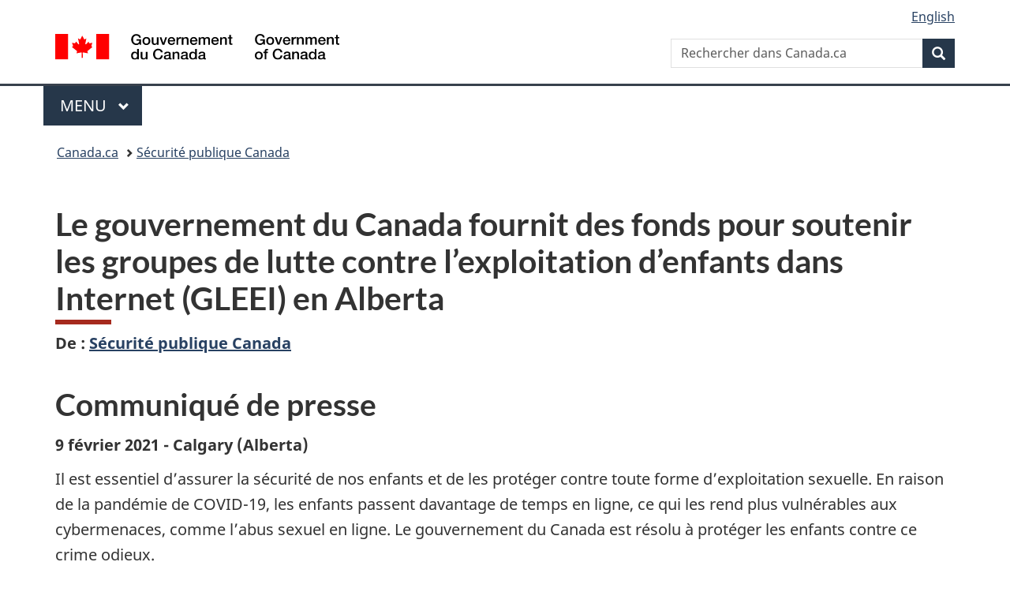

--- FILE ---
content_type: text/html;charset=utf-8
request_url: https://www.canada.ca/fr/securite-publique-canada/nouvelles/2021/02/le-gouvernement-du-canada-fournit-des-fonds-pour-soutenir-les-groupes-de-lutte-contre-lexploitation-denfants-dans-internet-gleei-en-alberta.html
body_size: 9816
content:
<!doctype html>

<!--[if lt IE 9]>
<html class="no-js lt-ie9" dir="ltr" lang="fr" xmlns="http://www.w3.org/1999/xhtml">
<![endif]-->
<!--[if gt IE 8]><!-->
<html class="no-js" dir="ltr" lang="fr" xmlns="http://www.w3.org/1999/xhtml">
<!--<![endif]-->
<head>
    
<meta http-equiv="X-UA-Compatible" content="IE=edge"/>
<meta charset="utf-8"/>
<title>Le gouvernement du Canada fournit des fonds pour soutenir les groupes de lutte contre l’exploitation d’enfants dans Internet (GLEEI) en Alberta - Canada.ca</title>
<meta content="width=device-width,initial-scale=1" name="viewport"/>


	<link rel="schema.dcterms" href="http://purl.org/dc/terms/"/>
	<link rel="canonical" href="https://www.canada.ca/fr/securite-publique-canada/nouvelles/2021/02/le-gouvernement-du-canada-fournit-des-fonds-pour-soutenir-les-groupes-de-lutte-contre-lexploitation-denfants-dans-internet-gleei-en-alberta.html"/>
    <link rel="alternate" hreflang="fr" href="https://www.canada.ca/fr/securite-publique-canada/nouvelles/2021/02/le-gouvernement-du-canada-fournit-des-fonds-pour-soutenir-les-groupes-de-lutte-contre-lexploitation-denfants-dans-internet-gleei-en-alberta.html"/>
	
        <link rel="alternate" hreflang="en" href="https://www.canada.ca/en/public-safety-canada/news/2021/02/government-of-canada-provides-funding-to-support-internet-child-exploitation-ice-units-in-alberta.html"/>
	
	
		<meta name="description" content="Aujourd’hui, le ministre de la Sécurité publique et de la Protection civile, l’honorable Bill Blair, a annoncé le versement par le gouvernement fédéral d’un financement de plus de 1,2 million de dollars sur deux ans afin d’accroître la capacité d’enquête des groupes de lutte contre l’exploitation d’enfants dans Internet (GLEEI) de l’Alberta."/>
	
	
		<meta name="keywords" content="Justice pénale,Sécurité publique Canada,Canada,Crime et la prévention du crime,grand public,communiqués de presse,L'hon. Bill Blair"/>
	
	
		<meta name="author" content="Sécurité publique Canada"/>
	
	
		<meta name="dcterms.title" content="Le gouvernement du Canada fournit des fonds pour soutenir les groupes de lutte contre l’exploitation d’enfants dans Internet (GLEEI) en Alberta"/>
	
	
		<meta name="dcterms.description" content="Aujourd’hui, le ministre de la Sécurité publique et de la Protection civile, l’honorable Bill Blair, a annoncé le versement par le gouvernement fédéral d’un financement de plus de 1,2 million de dollars sur deux ans afin d’accroître la capacité d’enquête des groupes de lutte contre l’exploitation d’enfants dans Internet (GLEEI) de l’Alberta."/>
	
	
		<meta name="dcterms.creator" content="Sécurité publique Canada"/>
	
	
	
		<meta name="dcterms.language" title="ISO639-2/T" content="fra"/>
	
	
		<meta name="dcterms.subject" title="gccore" content="Droit;Justice pénale"/>
	
	
		<meta name="dcterms.issued" title="W3CDTF" content="2021-02-09"/>
	
	
		<meta name="dcterms.modified" title="W3CDTF" content="2021-02-09"/>
	
	
		<meta name="dcterms.audience" content="grand public"/>
	
	
		<meta name="dcterms.spatial" content="Canada"/>
	
	
		<meta name="dcterms.type" content="communiqués de presse"/>
	
	
	
	
	
		<meta name="dcterms.identifier" content="Sécurité_publique_Canada"/>
	
	
		<meta name="generator" content="gcnews"/>
	
	
        



	<meta prefix="fb: https://www.facebook.com/2008/fbml" property="fb:pages" content="378967748836213, 160339344047502, 184605778338568, 237796269600506, 10860597051, 14498271095, 209857686718, 160504807323251, 111156792247197, 113429762015861, 502566449790031, 312292485564363, 1471831713076413, 22724568071, 17294463927, 1442463402719857, 247990812241506, 730097607131117, 1142481292546228, 1765602380419601, 131514060764735, 307780276294187, 427238637642566, 525934210910141, 1016214671785090, 192657607776229, 586856208161152, 1146080748799944, 408143085978521, 490290084411688, 163828286987751, 565688503775086, 460123390028, 318424514044, 632493333805962, 370233926766473, 173004244677, 1562729973959056, 362400293941960, 769857139754987, 167891083224996, 466882737009651, 126404198009505, 135409166525475, 664638680273646, 169011506491295, 217171551640146, 182842831756930, 1464645710444681, 218822426028, 218740415905, 123326971154939, 125058490980757, 1062292210514762, 1768389106741505, 310939332270090, 285960408117397, 985916134909087, 655533774808209, 1522633664630497, 686814348097821, 230798677012118, 320520588000085, 103201203106202, 273375356172196, 61263506236, 353102841161, 1061339807224729, 1090791104267764, 395867780593657, 1597876400459657, 388427768185631, 937815283021844, 207409132619743, 1952090675003143, 206529629372368, 218566908564369, 175257766291975, 118472908172897, 767088219985590, 478573952173735, 465264530180856, 317418191615817, 428040827230778, 222493134493922, 196833853688656, 194633827256676, 252002641498535, 398018420213195, 265626156847421, 202442683196210, 384350631577399, 385499078129720, 178433945604162, 398240836869162, 326182960762584, 354672164565195, 375081249171867, 333050716732105, 118996871563050, 240349086055056, 119579301504003, 185184131584797, 333647780005544, 306255172770146, 369589566399283, 117461228379000, 349774478396157, 201995959908210, 307017162692056, 145928592172074, 122656527842056">


	


    


	<script src="//assets.adobedtm.com/be5dfd287373/abb618326704/launch-3eac5e076135.min.js"></script>










<link rel="stylesheet" href="https://use.fontawesome.com/releases/v5.15.4/css/all.css" integrity="sha256-mUZM63G8m73Mcidfrv5E+Y61y7a12O5mW4ezU3bxqW4=" crossorigin="anonymous"/>
<script blocking="render" src="/etc/designs/canada/wet-boew/js/gcdsloader.min.js"></script>
<link rel="stylesheet" href="/etc/designs/canada/wet-boew/css/theme.min.css"/>
<link href="/etc/designs/canada/wet-boew/assets/favicon.ico" rel="icon" type="image/x-icon"/>
<noscript><link rel="stylesheet" href="/etc/designs/canada/wet-boew/css/noscript.min.css"/></noscript>






    
    
    
    

    
    



    
         

                              <script>!function(a){var e="https://s.go-mpulse.net/boomerang/",t="addEventListener";if("False"=="True")a.BOOMR_config=a.BOOMR_config||{},a.BOOMR_config.PageParams=a.BOOMR_config.PageParams||{},a.BOOMR_config.PageParams.pci=!0,e="https://s2.go-mpulse.net/boomerang/";if(window.BOOMR_API_key="KBFUZ-C9D7G-RB8SX-GRGEN-HGMC9",function(){function n(e){a.BOOMR_onload=e&&e.timeStamp||(new Date).getTime()}if(!a.BOOMR||!a.BOOMR.version&&!a.BOOMR.snippetExecuted){a.BOOMR=a.BOOMR||{},a.BOOMR.snippetExecuted=!0;var i,_,o,r=document.createElement("iframe");if(a[t])a[t]("load",n,!1);else if(a.attachEvent)a.attachEvent("onload",n);r.src="javascript:void(0)",r.title="",r.role="presentation",(r.frameElement||r).style.cssText="width:0;height:0;border:0;display:none;",o=document.getElementsByTagName("script")[0],o.parentNode.insertBefore(r,o);try{_=r.contentWindow.document}catch(O){i=document.domain,r.src="javascript:var d=document.open();d.domain='"+i+"';void(0);",_=r.contentWindow.document}_.open()._l=function(){var a=this.createElement("script");if(i)this.domain=i;a.id="boomr-if-as",a.src=e+"KBFUZ-C9D7G-RB8SX-GRGEN-HGMC9",BOOMR_lstart=(new Date).getTime(),this.body.appendChild(a)},_.write("<bo"+'dy onload="document._l();">'),_.close()}}(),"".length>0)if(a&&"performance"in a&&a.performance&&"function"==typeof a.performance.setResourceTimingBufferSize)a.performance.setResourceTimingBufferSize();!function(){if(BOOMR=a.BOOMR||{},BOOMR.plugins=BOOMR.plugins||{},!BOOMR.plugins.AK){var e=""=="true"?1:0,t="",n="clnhgwax3iai22j3ai5q-f-9ec041142-clientnsv4-s.akamaihd.net",i="false"=="true"?2:1,_={"ak.v":"39","ak.cp":"368225","ak.ai":parseInt("231651",10),"ak.ol":"0","ak.cr":9,"ak.ipv":4,"ak.proto":"h2","ak.rid":"44993074","ak.r":47394,"ak.a2":e,"ak.m":"dscb","ak.n":"essl","ak.bpcip":"18.218.115.0","ak.cport":39008,"ak.gh":"23.33.84.202","ak.quicv":"","ak.tlsv":"tls1.3","ak.0rtt":"","ak.0rtt.ed":"","ak.csrc":"-","ak.acc":"","ak.t":"1765474875","ak.ak":"hOBiQwZUYzCg5VSAfCLimQ==H1srKH+pUwyUQAc+N5ipnE/T+t/InE/6QJ/9/DEdC6wkvuRFbjsAgsTsAeF0Tp2AVe0vyj4VqcFJn/cBO9k2yTPL3OKTVWgrQTW5VQFfQVgIBiaum1IPTNkSa3AQnGpgha6zBtT5IHcvn8kIgcmu13qTMXsiqAgmiSGQlBxz5b38YHSRziy/NWPh8eT2AmuseJAXeCtlp0Hkm1NhT6RYRGyaLDQkWEg6hWvu4apB/dcHlp5YP2aWT48xr9EB13w14+7+BqVCWoSxmNx3u1ULi/fTvZey4IjQ2aYLea+MD/bOWZMB35JV0+jOBiJOg3LBo8DGIr4avZvgGR4VOTDPmmsnXHYqv/WIvBuGbN6MHjgFHADj5QmfSTxjiziCbxSq82SDMDnImIZTbH/bwXqyHgRW+9+LSa/UzVZuEKU7LzU=","ak.pv":"817","ak.dpoabenc":"","ak.tf":i};if(""!==t)_["ak.ruds"]=t;var o={i:!1,av:function(e){var t="http.initiator";if(e&&(!e[t]||"spa_hard"===e[t]))_["ak.feo"]=void 0!==a.aFeoApplied?1:0,BOOMR.addVar(_)},rv:function(){var a=["ak.bpcip","ak.cport","ak.cr","ak.csrc","ak.gh","ak.ipv","ak.m","ak.n","ak.ol","ak.proto","ak.quicv","ak.tlsv","ak.0rtt","ak.0rtt.ed","ak.r","ak.acc","ak.t","ak.tf"];BOOMR.removeVar(a)}};BOOMR.plugins.AK={akVars:_,akDNSPreFetchDomain:n,init:function(){if(!o.i){var a=BOOMR.subscribe;a("before_beacon",o.av,null,null),a("onbeacon",o.rv,null,null),o.i=!0}return this},is_complete:function(){return!0}}}}()}(window);</script></head>

<body vocab="http://schema.org/" resource="#wb-webpage" typeof="WebPage">

<script type="application/ld+json">
{
        "@context": "http://schema.org",
        "@type": "NewsArticle",
		"@id": "#json-ld",
		"mainEntityOfPage":{
                    "@type":"WebPageElement",
                    "@id":"#mainContent"
        },
		"sameAs": "#mainContent",
        "headline": "Le gouvernement du Canada fournit des fonds pour soutenir les groupes de lutte contre l’exploitation d’enfa...",
        "datePublished": "2021-02-09T15:08:36",
        "dateModified": "2021-02-09T15:08:37",
        "description": "Aujourd’hui, le ministre de la Sécurité publique et de la Protection civile, l’honorable Bill Blair, a annoncé le versement par le gouvernement fédéral d’un financement de plus de 1,2 million de dollars sur deux ans afin d’accroître la capacité d’enquête des groupes de lutte contre l’exploitation d’enfants dans Internet (GLEEI) de l’Alberta.",
        "author": {
          "@type": "GovernmentOrganization",
          "name": "Sécurité publique Canada",
		  "parentOrganization": {
                "@type": "GovernmentOrganization",
                "name": "Gouvernement du Canada",
				"@id":"#publisher"
           }
        },
        "publisher": {
          "@type": "GovernmentOrganization",
          "name": "Gouvernement du Canada",
          "logo": {
            "@type": "ImageObject",
            "url": "https://www.canada.ca/etc/designs/canada/wet-boew/assets/sig-blk-en.png"
          },
		  "parentOrganization": { "@id": "#publisher" }
        },
        "image": "https://www.canada.ca/content/dam/canada/bck-srh.jpg",
		"speakable": {
                    "@type": "SpeakableSpecification",
                    "cssSelector": [
                    "h1",
                    ".teaser"
                    ]
        }
}

</script>


    




    
        
        
        <div class="newpar new section">

</div>

    
        
        
        <div class="par iparys_inherited">

    
    
    
    
        
        
        <div class="global-header"><nav><ul id="wb-tphp">
	<li class="wb-slc"><a class="wb-sl" href="#wb-cont">Passer au contenu principal</a></li>
	<li class="wb-slc"><a class="wb-sl" href="#wb-info">Passer à « Au sujet du gouvernement »</a></li>
	
</ul></nav>

<header>
	<div id="wb-bnr" class="container">
		<div class="row">
			
			<section id="wb-lng" class="col-xs-3 col-sm-12 pull-right text-right">
    <h2 class="wb-inv">Sélection de la langue</h2>
    <div class="row">
        <div class="col-md-12">
            <ul class="list-inline mrgn-bttm-0">
                <li>
                    <a lang="en" href="/en/public-safety-canada/news/2021/02/government-of-canada-provides-funding-to-support-internet-child-exploitation-ice-units-in-alberta.html">
                        
                        
                            <span class="hidden-xs" translate="no">English</span>
                            <abbr title="English" class="visible-xs h3 mrgn-tp-sm mrgn-bttm-0 text-uppercase" translate="no">en</abbr>
                        
                    </a>
                </li>
                
                
            </ul>
        </div>
    </div>
</section>
				<div class="brand col-xs-9 col-sm-5 col-md-4" property="publisher" resource="#wb-publisher" typeof="GovernmentOrganization">
					
                    
					
						
						<a href="/fr.html" property="url">
							<img src="/etc/designs/canada/wet-boew/assets/sig-blk-fr.svg" alt="Gouvernement du Canada" property="logo"/>
							<span class="wb-inv"> /
								
								<span lang="en">Government of Canada</span>
							</span>
						</a>
					
					<meta property="name" content="Gouvernement du Canada"/>
					<meta property="areaServed" typeof="Country" content="Canada"/>
					<link property="logo" href="/etc/designs/canada/wet-boew/assets/wmms-blk.svg"/>
				</div>
				<section id="wb-srch" class="col-lg-offset-4 col-md-offset-4 col-sm-offset-2 col-xs-12 col-sm-5 col-md-4">
					<h2>Recherche</h2>
					
<form action="/fr/sr/srb.html" method="get" name="cse-search-box" role="search">
	<div class="form-group wb-srch-qry">
		
		    <label for="wb-srch-q" class="wb-inv">Rechercher dans Canada.ca</label>
			<input id="wb-srch-q" list="wb-srch-q-ac" class="wb-srch-q form-control" name="q" type="search" value="" size="34" maxlength="170" placeholder="Rechercher dans Canada.ca"/>
		    
		

		<datalist id="wb-srch-q-ac">
		</datalist>
	</div>
	<div class="form-group submit">
	<button type="submit" id="wb-srch-sub" class="btn btn-primary btn-small" name="wb-srch-sub"><span class="glyphicon-search glyphicon"></span><span class="wb-inv">Recherche</span></button>
	</div>
</form>

				</section>
		</div>
	</div>
	<hr/>
	
	<div class="container"><div class="row">
		
        <div class="col-md-8">
        <nav class="gcweb-menu" typeof="SiteNavigationElement">
		<h2 class="wb-inv">Menu</h2>
		<button type="button" aria-haspopup="true" aria-expanded="false">Menu<span class="wb-inv"> principal</span> <span class="expicon glyphicon glyphicon-chevron-down"></span></button>
<ul role="menu" aria-orientation="vertical" data-ajax-replace="/content/dam/canada/sitemenu/sitemenu-v2-fr.html">
	<li role="presentation"><a role="menuitem" tabindex="-1" href="https://www.canada.ca/fr/services/emplois.html">Emplois et milieu de travail</a></li>
	<li role="presentation"><a role="menuitem" tabindex="-1" href="https://www.canada.ca/fr/services/immigration-citoyennete.html">Immigration et citoyenneté</a></li>
	<li role="presentation"><a role="menuitem" tabindex="-1" href="https://voyage.gc.ca/">Voyage et tourisme</a></li>
	<li role="presentation"><a role="menuitem" tabindex="-1" href="https://www.canada.ca/fr/services/entreprises.html">Entreprises et industrie</a></li>
	<li role="presentation"><a role="menuitem" tabindex="-1" href="https://www.canada.ca/fr/services/prestations.html">Prestations</a></li>
	<li role="presentation"><a role="menuitem" tabindex="-1" href="https://www.canada.ca/fr/services/sante.html">Santé</a></li>
	<li role="presentation"><a role="menuitem" tabindex="-1" href="https://www.canada.ca/fr/services/impots.html">Impôts</a></li>
	<li role="presentation"><a role="menuitem" tabindex="-1" href="https://www.canada.ca/fr/services/environnement.html">Environnement et ressources naturelles</a></li>
	<li role="presentation"><a role="menuitem" tabindex="-1" href="https://www.canada.ca/fr/services/defense.html">Sécurité nationale et défense</a></li>
	<li role="presentation"><a role="menuitem" tabindex="-1" href="https://www.canada.ca/fr/services/culture.html">Culture, histoire et sport</a></li>
	<li role="presentation"><a role="menuitem" tabindex="-1" href="https://www.canada.ca/fr/services/police.html">Services de police, justice et urgences</a></li>
	<li role="presentation"><a role="menuitem" tabindex="-1" href="https://www.canada.ca/fr/services/transport.html">Transport et infrastructure</a></li>
	<li role="presentation"><a role="menuitem" tabindex="-1" href="https://www.international.gc.ca/world-monde/index.aspx?lang=fra">Canada et le monde</a></li>
	<li role="presentation"><a role="menuitem" tabindex="-1" href="https://www.canada.ca/fr/services/finance.html">Argent et finances</a></li>
	<li role="presentation"><a role="menuitem" tabindex="-1" href="https://www.canada.ca/fr/services/science.html">Science et innovation</a></li>
	<li role="presentation"><a role="menuitem" tabindex="-1" href="https://www.canada.ca/fr/services/evenements-vie.html">Gérer les événements de la vie</a></li>	
</ul>

		
        </nav>   
        </div>
		
		
		
    </div></div>
	
		<nav id="wb-bc" property="breadcrumb"><h2 class="wb-inv">Vous êtes ici :</h2><div class="container"><ol class="breadcrumb">
<li><a href='/fr.html'>Canada.ca</a></li>
<li><a href='/fr/securite-publique-canada.html'>Sécurité publique Canada</a></li>
</ol></div></nav>


	

  
</header>
</div>

    

</div>

    




	











<!--/* Hide Nav; Hide Right Rail /*-->

    <main role="main" property="mainContentOfPage" typeof="WebPageElement" resource="#wb-main" class="container">
        <div>


<div class="aem-Grid aem-Grid--12 aem-Grid--default--12 ">
    
    <div class="news-release-container base-content-container parbase aem-GridColumn aem-GridColumn--default--12">

<div id="news-release-container">

    <!-- News Release -->
    <div>
    <h1 property="name headline" id="wb-cont">Le gouvernement du Canada fournit des fonds pour soutenir les groupes de lutte contre l’exploitation d’enfants dans Internet (GLEEI) en Alberta</h1>
<p class="gc-byline"><strong>De<span> </span>: <a href="/fr/securite-publique-canada.html">Sécurité publique Canada</a> 

</strong></p>
</div>
    <div>
    <h2>Communiqué de presse</h2>

</div>
    <p class="teaser hidden">Aujourd’hui, le ministre de la Sécurité publique et de la Protection civile, l’honorable Bill Blair, a annoncé le versement par le gouvernement fédéral d’un financement de plus de 1,2 million de dollars sur deux ans afin d’accroître la capacité d’enquête des groupes de lutte contre l’exploitation d’enfants dans Internet (GLEEI) de l’Alberta.</p>

    <div class="mrgn-bttm-md">

<div class="row"> 

	
    
        <div class="col-md-auto">
<div class="cmp-text">
    <p><strong>9&nbsp;février 2021 - Calgary (Alberta)</strong></p> 
<p>Il est essentiel d’assurer la sécurité de nos enfants et de les protéger contre toute forme d’exploitation sexuelle. En raison de la pandémie de COVID-19, les enfants passent davantage de temps en ligne, ce qui les rend plus vulnérables aux cybermenaces, comme l’abus sexuel en ligne. Le gouvernement du Canada est résolu à protéger les enfants contre ce crime odieux.</p> 
<p>Aujourd’hui, le ministre de la Sécurité publique et de la Protection civile, l’honorable Bill Blair, a annoncé le versement par le gouvernement fédéral d’un financement de plus de 1,2&nbsp;million de dollars sur deux ans afin d’accroître la capacité d’enquête des groupes de lutte contre l’exploitation d’enfants dans Internet (GLEEI) de l’Alberta.</p> 
<p>Les services de police de Calgary et d’Edmonton utiliseront ce financement pour renforcer leurs capacités à prévenir l’exploitation sexuelle des enfants en ligne, ainsi qu’à identifier et à poursuivre les auteurs de ce type de crime. Le financement servira à embaucher des enquêteurs et du personnel civil pour permettre aux GLEEI de l’Alberta de répondre à la demande croissante pour leurs services. Le financement permettra également d’acheter du matériel et des outils spécialisés qui permettront aux enquêteurs d’accéder en toute légalité à d’importantes preuves numériques.</p> 
<p>L’amélioration de la capacité opérationnelle des GLEEI de l’Alberta permettra également de faciliter l’échange de renseignements et les travaux intergouvernementaux entre les différents GLEEI d’un bout à l’autre du Canada. Cette collaboration entre les services de police est essentielle afin de protéger les enfants contre ce crime souvent sans frontière.</p>
</div>

    

</div>
	
</div></div>

    

    
        
        

        <div>
    <h2>Citations</h2>

</div>
        

        


        
    

    
    
        
            
        
				
                    
    			
                
                
                    <blockquote data-emptytext="Blockquote">
                        <p>«&nbsp;L’exploitation sexuelle des enfants est un crime intolérable qui entraîne souvent des conséquences dévastatrices et durables sur ses victimes. Les avancées technologiques nous aident à rester connectés, mais offrent également de nouvelles possibilités aux criminels. Il est essentiel pour nos organismes d’application de la loi d’avoir accès aux outils dont ils ont besoin pour lutter contre ces crimes en ligne de plus en plus sophistiqués. Ce financement fournira à nos groupes de lutte contre l’exploitation d’enfants dans Internet de l’Alberta les ressources supplémentaires dont ils ont besoin pour soutenir leurs travaux essentiels afin d’assurer la sécurité de nos enfants.&nbsp;»</p> 
<p>– L’honorable Bill&nbsp;Blair, ministre de la Sécurité publique et de la Protection civile</p>
                    </blockquote>
                
            
        
				
                    
    			
                
                
                    <blockquote data-emptytext="Blockquote">
                        <p>«&nbsp;Avec la pandémie, nous savons que les enfants passent plus de temps en ligne, ce qui peut les laisser vulnérables à l’exploitation. Nos enquêteurs restent engagés à protéger les enfants en ligne et ce financement nous permettra d’augmenter notre capacité à effectuer des enquêtes sur l’exploitation sexuelle infantile afin de répondre à la demande croissante et de protéger nos enfants contre les prédateurs en lignes.&nbsp;»</p> 
<p>- Chef adjoint Paul Cook, Service de police de Calgary</p>
                    </blockquote>
                
            
        
				
                    
    			
                
                
                    <blockquote data-emptytext="Blockquote">
                        <p>«&nbsp;Alors que la connectivité en ligne devient de plus en plus répandue dans nos vies, l’exploitation infantile sur internet devient un problème croissant sans frontières gouvernementales. Les services de police de l’Alberta continuent de collaborer par l’intermédiaire de l’Alberta Law Enforcement Response Teams (ALERT) pour arrêter l’exploitation infantile sur internet, et ce financement nous aidera à maintenir le rythme avec les demandes croissantes et la complexité de ce domaine d’enquête hautement spécialisé.&nbsp;»</p> 
<p>- Chef adjoint Kevin Brezinski, Service de police d’Edmonton<strong></strong></p>
                    </blockquote>
                
            
        

        
    
 

        
    
        <div>
    <h2>Faits en bref</h2>

</div>
        

        


        
    

    
    
        
            

    

            <ul>
                <li>
                	
              			
                			<p>Le financement est versé dans le cadre de la <em>Stratégie nationale pour la protection des enfants contre l’exploitation sexuelle sur Internet</em> et de la <a href="https://www.securitepublique.gc.ca/cnt/cntrng-crm/hmn-trffckng/cntrbtn-prgrm-cmbt-trms-fr.aspx">Programme de contribution pour combattre les crimes graves et le crime organisé</a> (PCPCGCO).</p>
						
						
                		</li>
                    	
                <li>
                	
              			
                			<p>Sécurité publique Canada (SP) dirige <em>la Stratégie nationale pour la protection des enfants contre l’exploitation sexuelle sur Internet</em> en partenariat avec la Gendarmerie royale du Canada (GRC), le ministère de la Justice Canada et le Centre canadien de protection de l’enfance, qui constitue des organismes non gouvernementaux.</p>
						
						
                		</li>
                    	
                <li>
                	
              			
                			<p>S’appuyant sur les investissements prévus dans les budgets de 2017 et de 2018 pour lutter contre l’exploitation sexuelle des enfants en ligne, le budget de 2019 a élargi l’investissement du gouvernement à l’aide d’une somme supplémentaire de 22,24&nbsp;millions de dollars sur trois ans pour mieux protéger les enfants. Cette somme de 22,24&nbsp;millions de dollars comprenait une enveloppe de 15&nbsp;millions de dollars pour renforcer les capacités des GLEEI des forces policières provinciales et municipales.</p>
						
						
                		</li>
                    	
                <li>
                	
              			
                			<p>Sécurité publique Canada a versé plus de 8&nbsp;millions de dollars à l’Ontario et au Québec dans l’objectif de renforcer la capacité de leurs GLEEI. Sécurité publique Canada discute actuellement avec d’autres provinces admissibles de leurs besoins et de leurs possibilités de financement.<strong></strong></p>
						
						
                		</li>
                    	
	    	</li>
            </ul>
                
                
	

        
    
 

        

        

        


    

    <section class="lnkbx well">
        <h2 class="mrgn-tp-0">Liens connexes</h2>

        <ul>
            
                <li>
                    <a href="https://www.securitepublique.gc.ca/cnt/cntrng-crm/chld-sxl-xplttn-ntrnt/index-fr.aspx" title="L’exploitation sexuelle des enfants sur Internet">L’exploitation sexuelle des enfants sur Internet</a>
                </li>
            
                <li>
                    <a href="https://www.rcmp-grc.gc.ca/fr/cyberexploitation-sexuelle-denfants" title="Centre national contre l&#39;exploitation d&#39;enfants">Centre national contre l'exploitation d'enfants</a>
                </li>
            
                <li>
                    <a href="https://cfc-swc.gc.ca/violence/strategy-strategie/index-fr.html" title="Stratégie contre la violence fondée sur le sexe">Stratégie contre la violence fondée sur le sexe</a>
                </li>
            
                <li>
                    <a href="https://www.cybertip.ca/app/fr/index" title="Cyberaide.ca">Cyberaide.ca</a>
                </li>
            
        </ul>

        
    </section>




    
        <div>
    <h2>Personnes-ressources</h2>

</div>
        
    

    
        <p>Mary-Liz Power<br> Attachée de presse&nbsp;<br> Cabinet du ministre de la Sécurité publique et de la Protection civile<br><a href="mailto:mary-liz.power@canada.ca">mary-liz.power@canada.ca</a></p> 
<p>Relations avec les médias<br> Sécurité publique Canada<br> 613-991-0657<br><a href="mailto:ps.mediarelations-relationsaveclesmedias.sp@canada.ca">ps.mediarelations-relationsaveclesmedias.sp@canada.ca</a></p>
    




    

    

    
	<div class="mrgn-tp-lg">
    	<div class="news-tags" id="dtmnewsribk">
    <span>Recherche d&#39;information connexe par mot-clé :</span>
    
        
        <span>
            
           		<a href="https://www.canada.ca/fr/sr/srb/sra.html?_charset_=UTF-8&allq=Justice%20p%C3%A9nale&exctq=&anyq=&noneq=&fqupdate=&dmn=&fqocct=#wb-land">Justice pénale</a>
           
        </span>
    
        <span> | </span>
        <span>
            
           		<a href="https://www.canada.ca/fr/sr/srb/sra.html?_charset_=UTF-8&allq=S%C3%A9curit%C3%A9%20publique%20Canada&exctq=&anyq=&noneq=&fqupdate=&dmn=&fqocct=#wb-land">Sécurité publique Canada</a>
           
        </span>
    
        <span> | </span>
        <span>
            
           		<a href="https://www.canada.ca/fr/sr/srb/sra.html?_charset_=UTF-8&allq=Canada&exctq=&anyq=&noneq=&fqupdate=&dmn=&fqocct=#wb-land">Canada</a>
           
        </span>
    
        <span> | </span>
        <span>
            
           		<a href="https://www.canada.ca/fr/sr/srb/sra.html?_charset_=UTF-8&allq=Crime%20et%20la%20pr%C3%A9vention%20du%20crime&exctq=&anyq=&noneq=&fqupdate=&dmn=&fqocct=#wb-land">Crime et la prévention du crime</a>
           
        </span>
    
        <span> | </span>
        <span>
            
           		<a href="https://www.canada.ca/fr/sr/srb/sra.html?_charset_=UTF-8&allq=grand%20public&exctq=&anyq=&noneq=&fqupdate=&dmn=&fqocct=#wb-land">grand public</a>
           
        </span>
    
        <span> | </span>
        <span>
            
           		<a href="https://www.canada.ca/fr/sr/srb/sra.html?_charset_=UTF-8&allq=communiqu%C3%A9s%20de%20presse&exctq=&anyq=&noneq=&fqupdate=&dmn=&fqocct=#wb-land">communiqués de presse</a>
           
        </span>
    
</div>
    </div>
</div>


</div>

    
</div>
</div>
        <section class="pagedetails">
    <h2 class="wb-inv">Détails de la page</h2>
    
        <gcds-date-modified>
	2021-02-09
</gcds-date-modified>

</section>

    </main>



    




    
        
        
        <div class="newpar new section">

</div>

    
        
        
        <div class="par iparys_inherited">

    
    
    
    

</div>

    




    




    
        
        
        <div class="newpar new section">

</div>

    
        
        
        <div class="par iparys_inherited">

    
    
    
    
        
        
        <div class="global-footer">
    <footer id="wb-info">
	    <h2 class="wb-inv">À propos de ce site</h2>
    		
        <div class="gc-main-footer">
			<div class="container">
	<nav>
		<h3>Gouvernement du Canada</h3>
		<ul class="list-col-xs-1 list-col-sm-2 list-col-md-3">
			<li><a href="/fr/contact.html">Toutes les coordonnées</a></li>
			<li><a href="/fr/gouvernement/min.html">Ministères et organismes</a></li>
			<li><a href="/fr/gouvernement/systeme.html">À propos du gouvernement</a></li>
		</ul>
		<h4><span class="wb-inv">Thèmes et sujets</span></h4>
		<ul class="list-unstyled colcount-sm-2 colcount-md-3">
			<li><a href="/fr/services/emplois.html">Emplois</a></li>
			<li><a href="/fr/services/immigration-citoyennete.html">Immigration et citoyenneté</a></li>
			<li><a href="https://voyage.gc.ca/">Voyage et tourisme</a></li>
			<li><a href="/fr/services/entreprises.html">Entreprises</a></li>
			<li><a href="/fr/services/prestations.html">Prestations</a></li>
			<li><a href="/fr/services/sante.html">Santé</a></li>
			<li><a href="/fr/services/impots.html">Impôts</a></li>
			<li><a href="/fr/services/environnement.html">Environnement et ressources naturelles</a></li>
			<li><a href="/fr/services/defense.html">Sécurité nationale et défense</a></li>
			<li><a href="/fr/services/culture.html">Culture, histoire et sport</a></li>
			<li><a href="/fr/services/police.html">Services de police, justice et urgences</a></li>
			<li><a href="/fr/services/transport.html">Transport et infrastructure</a></li>
			<li><a href="https://www.international.gc.ca/world-monde/index.aspx?lang=fra">Le Canada et le monde</a></li>
			<li><a href="/fr/services/finance.html">Argent et finances</a></li>
			<li><a href="/fr/services/science.html">Science et innovation</a></li>
			<li><a href="/fr/services/autochtones.html">Autochtones</a></li>
			<li><a href="/fr/services/veterans-militaire.html">Vétérans et militaires</a></li>
			<li><a href="/fr/services/jeunesse.html">Jeunesse</a></li>
			<li><a href="/fr/services/evenements-vie.html">Gérer les événements de la vie</a></li>
		</ul>
	</nav>
</div>
        </div>
        <div class="gc-sub-footer">
            <div class="container d-flex align-items-center">
            <nav>
                <h3 class="wb-inv">Organisation du gouvernement du Canada</h3>
                <ul>
                
                    		<li><a href="https://www.canada.ca/fr/sociaux.html">Médias sociaux</a></li>
		<li><a href="https://www.canada.ca/fr/mobile.html">Applications mobiles</a></li>
		<li><a href="https://www.canada.ca/fr/gouvernement/a-propos.html">À propos de Canada.ca</a></li>
                
                <li><a href="/fr/transparence/avis.html">Avis</a></li>
                <li><a href="/fr/transparence/confidentialite.html">Confidentialité</a></li>
                </ul>
            </nav>
                <div class="wtrmrk align-self-end">
                    <img src="/etc/designs/canada/wet-boew/assets/wmms-blk.svg" alt="Symbole du gouvernement du Canada"/>
                </div>
            </div>
        </div>
    </footer>

</div>

    

</div>

    




    







    <script type="text/javascript">_satellite.pageBottom();</script>






<script src="//ajax.googleapis.com/ajax/libs/jquery/2.2.4/jquery.min.js" integrity="sha256-BbhdlvQf/xTY9gja0Dq3HiwQF8LaCRTXxZKRutelT44=" crossorigin="anonymous"></script>
<script src="/etc/designs/canada/wet-boew/js/ep-pp.min.js"></script>
<script src="/etc/designs/canada/wet-boew/js/wet-boew.min.js"></script>
<script src="/etc/designs/canada/wet-boew/js/theme.min.js"></script>




</body>
</html>
